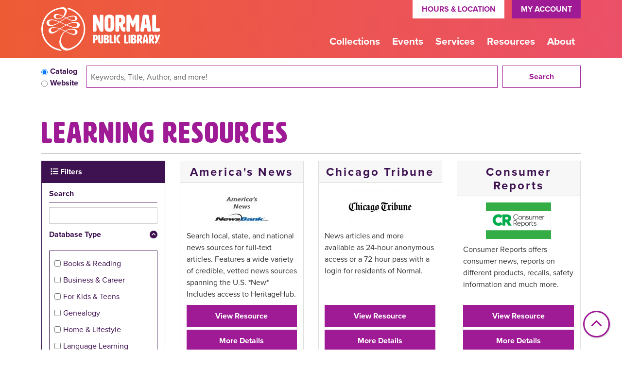

--- FILE ---
content_type: text/html; charset=UTF-8
request_url: https://www.normalpl.org/learning-resources?field_db_type_target_id%5B219%5D=219
body_size: 11878
content:
<!DOCTYPE html>
<html lang="en" dir="ltr">
  <head>
    <meta charset="utf-8" />
<link rel="canonical" href="https://www.normalpl.org/learning-resources" />
<meta name="Generator" content="Drupal 11 (https://www.drupal.org)" />
<meta name="MobileOptimized" content="width" />
<meta name="HandheldFriendly" content="true" />
<meta name="viewport" content="width=device-width, initial-scale=1.0" />
<link rel="icon" href="/themes/custom/website_theme/favicon.ico" type="image/vnd.microsoft.icon" />

    <title>Learning Resources | Normal Public Library</title>
        <style>
      :root {
        --calendar-theme-external-link-content: "Opens\20 in\20 a\20 new\20 tab\3A \20 ";
      }
    </style>
    <link rel="stylesheet" media="all" href="/core/misc/components/progress.module.css?t8xudz" />
<link rel="stylesheet" media="all" href="/core/misc/components/ajax-progress.module.css?t8xudz" />
<link rel="stylesheet" media="all" href="/core/modules/system/css/components/align.module.css?t8xudz" />
<link rel="stylesheet" media="all" href="/core/modules/system/css/components/container-inline.module.css?t8xudz" />
<link rel="stylesheet" media="all" href="/core/modules/system/css/components/clearfix.module.css?t8xudz" />
<link rel="stylesheet" media="all" href="/core/modules/system/css/components/hidden.module.css?t8xudz" />
<link rel="stylesheet" media="all" href="/core/modules/system/css/components/js.module.css?t8xudz" />
<link rel="stylesheet" media="all" href="/core/modules/filter/css/filter.caption.css?t8xudz" />
<link rel="stylesheet" media="all" href="/core/modules/media/css/filter.caption.css?t8xudz" />
<link rel="stylesheet" media="all" href="/core/modules/views/css/views.module.css?t8xudz" />
<link rel="stylesheet" media="all" href="/modules/custom/library_calendar/lc_calendar_theme/css/base.css?t8xudz" />
<link rel="stylesheet" media="all" href="/modules/custom/library_calendar/lc_calendar_theme/css/state.css?t8xudz" />
<link rel="stylesheet" media="all" href="/modules/custom/library_calendar/lc_calendar_theme/css/components/branch-selector.css?t8xudz" />
<link rel="stylesheet" media="all" href="/modules/contrib/office_hours/css/office_hours.css?t8xudz" />
<link rel="stylesheet" media="all" href="/themes/custom/calendar_theme/node_modules/%40fortawesome/fontawesome-free/css/all.min.css?t8xudz" />
<link rel="stylesheet" media="all" href="/themes/custom/website_theme/css/style?t8xudz" />

    
  </head>
  <body class="path-learning-resources path-not-content no-js">
        <a href="#main-content" class="visually-hidden focusable skip-link">
      Skip to main content
    </a>
    
      <div class="dialog-off-canvas-main-canvas" data-off-canvas-main-canvas>
    
<header class="header">
      <div class="position-relative">
      <div class="container">
        <div class="row">
                      <div class="col-12 col-lg-3 branding-col">
                <div class="branding-region">
    
<div id="block-website-theme-branding" class="block block-system block-system-branding-block position-relative">
  
    
        
              
    <a class="site-logo" href="/" rel="home">
      <img src="/themes/custom/website_theme/logo.svg" alt="Homepage of Normal Public Library" fetchpriority="high">
    </a>
  </div>

  </div>

            </div>
          
                      <div class="col-12 col-lg-9 header-content-col">
                <div class="header-content-region header-content-container">
    
<div id="block-website-theme-googletranslatewidget" class="block block-block-content block-block-content9974e0fc-f694-4498-8c2d-fc60c0455ac9 position-relative">
  
    
      

            <div class="field-container"><div id="google_translate_element"></div>

<script type="text/javascript">
function googleTranslateElementInit() {
  new google.translate.TranslateElement({pageLanguage: 'en'}, 'google_translate_element');
}
</script>

<script type="text/javascript" src="//translate.google.com/translate_a/element.js?cb=googleTranslateElementInit"></script></div>
      
  </div>

<div id="block-website-theme-branchselect" class="block block-lc-branch-select block-lc-branch-select-block position-relative">
  
    
      


    
<div class="lc-branch-select">
    <div class="lc-branch-select__wrapper lc-branch-select__wrapper--single lc-branch-select__wrapper--open">
    <div class="lc-branch-select__content-container">
      
              
                  <button class="button lc-branch-select__collapse" type="button">
            Hours &amp; Location
          </button>
        
        <div class="lc-branch-select__collapsed-wrapper">
                        
          
          <div class="lc-branch-select__content">
            <div>
  
      <h2><a href="/branch/main-branch">

            <div class="field-container">Main Branch</div>
      </a></h2>
    
  

<div class="lc-branch-select__branch lc-branch-select__branch--93" data-branch="93">
  <div class="lc-branch-select__branch--hidden-region">
    
<div class="block block-layout-builder block-field-blocktaxonomy-termlc-library-branchfield-lc-branch-hours position-relative">
  
    
      

      <div class="field-container">
              <div><div class="office-hours office-hours office-hours-status--closed"><div class="office-hours__item"><span class="office-hours__item-slots">9:00am-8:00pm</span><span><br /></span></div></div></div>
          </div>
  
  </div>

  </div>
  <div class="lc-branch-selector-content-row">
    <div class="lc-branch-selector-content-col">
      <div>
        
<div class="block block-layout-builder block-field-blocktaxonomy-termlc-library-branchfield-lc-phone-number position-relative">
  
    
      

            <div class="field-container"><a href="tel:3094521757">(309) 452-1757</a></div>
      
  </div>

<div class="block block-layout-builder block-field-blocktaxonomy-termlc-library-branchfield-lc-address position-relative">
  
    
      

            <div class="field-container"><p class="address" translate="no"><span class="organization">Normal Public Library</span><br>
<span class="address-line1">206 W. College Ave.</span><br>
<span class="locality">Normal</span>, <span class="administrative-area">IL</span> <span class="postal-code">61761</span><br>
<span class="country">United States</span></p></div>
      
  </div>

<div class="block block-layout-builder block-extra-field-blocktaxonomy-termlc-library-branchmap-link position-relative">
  
    
      <a href="http://maps.google.com/?q=206%20W.%20College%20Ave.%2C%2BNormal%2C%2BIL%2C%2B61761" target="_blank">View on Google Maps</a>
  </div>

<div class="block block-layout-builder block-field-blocktaxonomy-termlc-library-branchfield-lc-branch-selector-text position-relative">
  
    
      

            <div class="field-container"><p><a href="/closures">Holiday Closures</a></p></div>
      
  </div>

      </div>
    </div>
    <div class="lc-branch-selector-content-col">
      <div>
        
<div class="block block-layout-builder block-field-blocktaxonomy-termlc-library-branchfield-lc-branch-hours position-relative">
  
    
      

      <div class="field-container">
              <div><div class="office-hours office-hours office-hours-status--closed"><div class="office-hours__item"><span class="office-hours__item-label">Sun: </span><span class="office-hours__item-slots">1:00pm-5:00pm</span><span><br /></span></div><div class="office-hours__item"><span class="office-hours__item-label">Mon-Thu: </span><span class="office-hours__item-slots">9:00am-8:00pm</span><span><br /></span></div><div class="office-hours__item"><span class="office-hours__item-label">Fri-Sat: </span><span class="office-hours__item-slots">9:00am-5:00pm</span><span><br /></span></div></div></div>
          </div>
  
  </div>

      </div>
    </div>
  </div>
</div>

</div>

          </div>
        </div>
          </div>
  </div>
</div>

  </div>

<div id="block-headerbutton" class="block block-block-content block-block-contentda4517e0-fa13-4d14-820d-47c266977311 position-relative">
  
    
      

            <div class="field-container"><a class="btn btn-primary btn-header" href="http://alsi.sdp.sirsi.net/client/NormalPL/search/patronlogin/http:$002f$002falsi.sdp.sirsi.net$002fclient$002fNormalPL$002fsearch$002faccount$003f">
My Account
</a></div>
      
  </div>

<div id="block-hotjar" class="block block-block-content block-block-content12ea8ed8-cba4-406d-8ad0-322c4604c674 position-relative">
  
    
      

            <div class="field-container"><!-- Hotjar Tracking Code for www.normalpl.org -->
<script>
    (function(h,o,t,j,a,r){
        h.hj=h.hj||function(){(h.hj.q=h.hj.q||[]).push(arguments)};
        h._hjSettings={hjid:1683558,hjsv:6};
        a=o.getElementsByTagName('head')[0];
        r=o.createElement('script');r.async=1;
        r.src=t+h._hjSettings.hjid+j+h._hjSettings.hjsv;
        a.appendChild(r);
    })(window,document,'https://static.hotjar.com/c/hotjar-','.js?sv=');
</script></div>
      
  </div>

<div id="block-nicheacademy" class="block block-block-content block-block-content05613424-02ee-44e8-929d-f1e8ede90654 position-relative">
  
    
      

            <div class="field-container"><script async src="https://my.nicheacademy.com/api/widgets/normalpl"></script>
<a id="guxqdm0a6o6"></a></div>
      
  </div>

  </div>

                <div class="navigation-region">
    

<div class="navbar-container">
  <nav id="block-website-theme-main-menu" class="navbar navbar-expand-lg" role="navigation" aria-labelledby="block-website-theme-main-menu-menu">
                      
    <h2 class="visually-hidden" id="block-website-theme-main-menu-menu">Main navigation</h2>
    

    <button class="navbar-toggler" type="button" data-toggle="collapse"
        data-target="#navbarSupportedContent"
        aria-controls="navbarSupportedContent" aria-expanded="false"
        aria-label="Toggle navigation">
      <i class="fas fa-bars"></i>

      <span class="visually-hidden">
        Toggle Navigation      </span>
    </button>

    <div class="collapse navbar-collapse" id="navbarSupportedContent">
              


  
            <ul class="nav navbar-nav" role="menu">
    
          
                    
      
      <li class="nav-item dropdown" role="none">
        
        
                          
        <span class="nav-link nav-level-0 has-children" data-nav-level="0" role="menuitem" aria-expanded="false" aria-haspopup="true" aria-controls="dropdown-collections" data-dropdown="dropdown-collections" tabindex="0">Collections</span>

                  <button class="btn d-lg-none" type="button">
            <i class="fas fa-chevron-down" role="presentation"></i>
            <span class="visually-hidden">Open Menu</span>
          </button>

            
      
          <div class="mega-menu-container">
          <ul class="dropdown-menu" id="dropdown-collections" role="menu">
    
          
                    
      
      <li class="nav-item dropdown" role="none">
        
        
                          
        <span class="nav-link nav-level-1 has-children" data-nav-level="1" role="menuitem" aria-expanded="false" aria-haspopup="true" aria-controls="dropdown-books-more" data-dropdown="dropdown-books-more" tabindex="0">Books &amp; More</span>

                  <button class="btn d-lg-none" type="button">
            <i class="fas fa-chevron-down" role="presentation"></i>
            <span class="visually-hidden">Open Menu</span>
          </button>

            
      
          <ul class="dropdown-menu" id="dropdown-books-more" role="menu">
    
          
      
      
      <li class="nav-item" role="none">
        
        
        
        <a href="/books" class="nav-link nav-level-2" data-nav-level="2" role="menuitem" data-drupal-link-system-path="node/134">Books</a>

              </li>
          
      
      
      <li class="nav-item" role="none">
        
        
        
        <a href="/movies" class="nav-link nav-level-2" data-nav-level="2" role="menuitem" data-drupal-link-system-path="node/135">Movies &amp; Video Games</a>

              </li>
          
      
      
      <li class="nav-item" role="none">
        
        
        
        <a href="/download-stream" class="nav-link nav-level-2" data-nav-level="2" role="menuitem" data-drupal-link-system-path="download-stream">Download &amp; Stream</a>

              </li>
          
      
      
      <li class="nav-item" role="none">
        
        
        
        <a href="/things" class="nav-link nav-level-2" data-nav-level="2" role="menuitem" data-drupal-link-system-path="things">Library of Things</a>

              </li>
        </ul>

      
              </li>
          
                    
      
      <li class="nav-item dropdown" role="none">
        
        
                          
        <span class="nav-link nav-level-1 has-children" data-nav-level="1" role="menuitem" aria-expanded="false" aria-haspopup="true" aria-controls="dropdown-recommendations" data-dropdown="dropdown-recommendations" tabindex="0">Recommendations</span>

                  <button class="btn d-lg-none" type="button">
            <i class="fas fa-chevron-down" role="presentation"></i>
            <span class="visually-hidden">Open Menu</span>
          </button>

            
      
          <ul class="dropdown-menu" id="dropdown-recommendations" role="menu">
    
          
      
      
      <li class="nav-item" role="none">
        
        
        
        <a href="/foradults" class="nav-link nav-level-2" data-nav-level="2" role="menuitem" data-drupal-link-system-path="node/136">For Adults</a>

              </li>
          
      
      
      <li class="nav-item" role="none">
        
        
        
        <a href="/forteens" class="nav-link nav-level-2" data-nav-level="2" role="menuitem" data-drupal-link-system-path="node/137">For Teens</a>

              </li>
          
      
      
      <li class="nav-item" role="none">
        
        
        
        <a href="/forkids" class="nav-link nav-level-2" data-nav-level="2" role="menuitem" data-drupal-link-system-path="node/138">For Kids</a>

              </li>
          
      
      
      <li class="nav-item" role="none">
        
        
        
        <a href="/recommendations" class="nav-link nav-level-2" data-nav-level="2" role="menuitem" data-drupal-link-system-path="recommendations">Recommended Reads</a>

              </li>
        </ul>

      
              </li>
          
                    
      
      <li class="nav-item dropdown" role="none">
        
        
                          
        <span class="nav-link nav-level-1 has-children" data-nav-level="1" role="menuitem" aria-expanded="false" aria-haspopup="true" aria-controls="dropdown-find" data-dropdown="dropdown-find" tabindex="0">Find</span>

                  <button class="btn d-lg-none" type="button">
            <i class="fas fa-chevron-down" role="presentation"></i>
            <span class="visually-hidden">Open Menu</span>
          </button>

            
      
          <ul class="dropdown-menu" id="dropdown-find" role="menu">
    
          
      
      
      <li class="nav-item" role="none">
        
        
        
        <a href="https://alsi.sdp.sirsi.net/client/en_US/NormalPL/" class="nav-link nav-level-2" data-nav-level="2" role="menuitem">Catalog</a>

              </li>
          
      
      
      <li class="nav-item" role="none">
        
        
        
        <a href="http://alsi.sdp.sirsi.net/client/NormalPL/search/patronlogin/http:$002f$002falsi.sdp.sirsi.net$002fclient$002fNormalPL$002fsearch$002faccount$003f" class="nav-link nav-level-2" data-nav-level="2" role="menuitem">My Account</a>

              </li>
          
      
      
      <li class="nav-item" role="none">
        
        
        
        <a href="https://live-normalil.pantheonsite.io/learning-resources?field_db_type_target_id%5B281%5D=281" class="nav-link nav-level-2" data-nav-level="2" role="menuitem">Our Apps</a>

              </li>
          
      
      
      <li class="nav-item" role="none">
        
        
        
        <a href="/form/request-an-item-for-loan-or-purc" class="nav-link nav-level-2" data-nav-level="2" role="menuitem" data-drupal-link-system-path="webform/request_an_item_for_loan_or_purc">Suggest an Item</a>

              </li>
        </ul>

      
              </li>
        </ul>

          </div>
      
              </li>
          
                    
      
      <li class="nav-item dropdown" role="none">
        
        
                          
        <span class="nav-link nav-level-0 has-children" data-nav-level="0" role="menuitem" aria-expanded="false" aria-haspopup="true" aria-controls="dropdown-events" data-dropdown="dropdown-events" tabindex="0">Events</span>

                  <button class="btn d-lg-none" type="button">
            <i class="fas fa-chevron-down" role="presentation"></i>
            <span class="visually-hidden">Open Menu</span>
          </button>

            
      
          <div class="mega-menu-container">
          <ul class="dropdown-menu" id="dropdown-events" role="menu">
    
          
                    
      
      <li class="nav-item dropdown" role="none">
        
        
                          
        <span class="nav-link nav-level-1 has-children" data-nav-level="1" role="menuitem" aria-expanded="false" aria-haspopup="true" aria-controls="dropdown-calendar" data-dropdown="dropdown-calendar" tabindex="0">Calendar</span>

                  <button class="btn d-lg-none" type="button">
            <i class="fas fa-chevron-down" role="presentation"></i>
            <span class="visually-hidden">Open Menu</span>
          </button>

            
      
          <ul class="dropdown-menu" id="dropdown-calendar" role="menu">
    
          
      
      
      <li class="nav-item" role="none">
        
        
        
        <a href="/events" class="nav-link nav-level-2" data-nav-level="2" role="menuitem" data-drupal-link-system-path="events">All Events</a>

              </li>
          
      
      
      <li class="nav-item" role="none">
        
        
        
        <a href="/events/month?age_groups%5B95%5D=95" class="nav-link nav-level-2" data-nav-level="2" role="menuitem" data-drupal-link-query="{&quot;age_groups&quot;:{&quot;95&quot;:&quot;95&quot;}}" data-drupal-link-system-path="events/month">Adults</a>

              </li>
          
      
      
      <li class="nav-item" role="none">
        
        
        
        <a href="/events/month?age_groups%5B98%5D=98" class="nav-link nav-level-2" data-nav-level="2" role="menuitem" data-drupal-link-query="{&quot;age_groups&quot;:{&quot;98&quot;:&quot;98&quot;}}" data-drupal-link-system-path="events/month">Teens</a>

              </li>
          
      
      
      <li class="nav-item" role="none">
        
        
        
        <a href="/events/month?age_groups%5B97%5D=97" class="nav-link nav-level-2" data-nav-level="2" role="menuitem" data-drupal-link-query="{&quot;age_groups&quot;:{&quot;97&quot;:&quot;97&quot;}}" data-drupal-link-system-path="events/month">Children</a>

              </li>
        </ul>

      
              </li>
          
                    
      
      <li class="nav-item dropdown" role="none">
        
        
                          
        <span class="nav-link nav-level-1 has-children" data-nav-level="1" role="menuitem" aria-expanded="false" aria-haspopup="true" aria-controls="dropdown-programs" data-dropdown="dropdown-programs" tabindex="0">Programs</span>

                  <button class="btn d-lg-none" type="button">
            <i class="fas fa-chevron-down" role="presentation"></i>
            <span class="visually-hidden">Open Menu</span>
          </button>

            
      
          <ul class="dropdown-menu" id="dropdown-programs" role="menu">
    
          
      
      
      <li class="nav-item" role="none">
        
        
        
        <a href="/challenges" class="nav-link nav-level-2" data-nav-level="2" role="menuitem" data-drupal-link-system-path="node/139">Reading Challenges</a>

              </li>
          
      
      
      <li class="nav-item" role="none">
        
        
        
        <a href="/summerreading" class="nav-link nav-level-2" data-nav-level="2" role="menuitem" data-drupal-link-system-path="node/140">Summer Reading</a>

              </li>
        </ul>

      
              </li>
          
                    
      
      <li class="nav-item dropdown" role="none">
        
        
                          
        <span class="nav-link nav-level-1 has-children" data-nav-level="1" role="menuitem" aria-expanded="false" aria-haspopup="true" aria-controls="dropdown-event-resources" data-dropdown="dropdown-event-resources" tabindex="0">Event Resources</span>

                  <button class="btn d-lg-none" type="button">
            <i class="fas fa-chevron-down" role="presentation"></i>
            <span class="visually-hidden">Open Menu</span>
          </button>

            
      
          <ul class="dropdown-menu" id="dropdown-event-resources" role="menu">
    
          
      
      
      <li class="nav-item" role="none">
        
        
        
        <a href="/guide" target="_self" class="nav-link nav-level-2" data-nav-level="2" role="menuitem" data-drupal-link-system-path="node/17685">Activity Guide</a>

              </li>
          
      
      
      <li class="nav-item" role="none">
        
        
        
        <a href="/newsletters" class="nav-link nav-level-2" data-nav-level="2" role="menuitem" data-drupal-link-system-path="node/141">Newsletters</a>

              </li>
        </ul>

      
              </li>
        </ul>

          </div>
      
              </li>
          
                    
      
      <li class="nav-item dropdown" role="none">
        
        
                          
        <span class="nav-link nav-level-0 has-children" data-nav-level="0" role="menuitem" aria-expanded="false" aria-haspopup="true" aria-controls="dropdown-services" data-dropdown="dropdown-services" tabindex="0">Services</span>

                  <button class="btn d-lg-none" type="button">
            <i class="fas fa-chevron-down" role="presentation"></i>
            <span class="visually-hidden">Open Menu</span>
          </button>

            
      
          <div class="mega-menu-container">
          <ul class="dropdown-menu" id="dropdown-services" role="menu">
    
          
                    
      
      <li class="nav-item dropdown" role="none">
        
        
                          
        <span class="nav-link nav-level-1 has-children" data-nav-level="1" role="menuitem" aria-expanded="false" aria-haspopup="true" aria-controls="dropdown-services-for" data-dropdown="dropdown-services-for" tabindex="0">Services For</span>

                  <button class="btn d-lg-none" type="button">
            <i class="fas fa-chevron-down" role="presentation"></i>
            <span class="visually-hidden">Open Menu</span>
          </button>

            
      
          <ul class="dropdown-menu" id="dropdown-services-for" role="menu">
    
          
      
      
      <li class="nav-item" role="none">
        
        
        
        <a href="/kids" class="nav-link nav-level-2" data-nav-level="2" role="menuitem" data-drupal-link-system-path="node/142">Families &amp; Kids</a>

              </li>
          
      
      
      <li class="nav-item" role="none">
        
        
        
        <a href="/teens" class="nav-link nav-level-2" data-nav-level="2" role="menuitem" data-drupal-link-system-path="node/143">Teens</a>

              </li>
          
      
      
      <li class="nav-item" role="none">
        
        
        
        <a href="/adults" class="nav-link nav-level-2" data-nav-level="2" role="menuitem" data-drupal-link-system-path="node/144">Adults</a>

              </li>
          
      
      
      <li class="nav-item" role="none">
        
        
        
        <a href="/educators" class="nav-link nav-level-2" data-nav-level="2" role="menuitem" data-drupal-link-system-path="node/145">Educators</a>

              </li>
        </ul>

      
              </li>
          
                    
      
      <li class="nav-item dropdown" role="none">
        
        
                          
        <span class="nav-link nav-level-1 has-children" data-nav-level="1" role="menuitem" aria-expanded="false" aria-haspopup="true" aria-controls="dropdown-at-the-library" data-dropdown="dropdown-at-the-library" tabindex="0">At the Library</span>

                  <button class="btn d-lg-none" type="button">
            <i class="fas fa-chevron-down" role="presentation"></i>
            <span class="visually-hidden">Open Menu</span>
          </button>

            
      
          <ul class="dropdown-menu" id="dropdown-at-the-library" role="menu">
    
          
      
      
      <li class="nav-item" role="none">
        
        
        
        <a href="/curbit" class="nav-link nav-level-2" data-nav-level="2" role="menuitem" data-drupal-link-system-path="node/146">Curb It!</a>

              </li>
          
      
      
      <li class="nav-item" role="none">
        
        
        
        <a href="/seeds" class="nav-link nav-level-2" data-nav-level="2" role="menuitem" data-drupal-link-system-path="node/147">Seed Library</a>

              </li>
          
      
      
      <li class="nav-item" role="none">
        
        
        
        <a href="/booksale" class="nav-link nav-level-2" data-nav-level="2" role="menuitem" data-drupal-link-system-path="node/148">Ongoing Book Sale</a>

              </li>
          
      
      
      <li class="nav-item" role="none">
        
        
        
        <a href="/reserve-room" class="nav-link nav-level-2" data-nav-level="2" role="menuitem" data-drupal-link-system-path="node/2">Reserve a Room</a>

              </li>
          
      
      
      <li class="nav-item" role="none">
        
        
        
        <a href="/form/book-a-librarian" class="nav-link nav-level-2" data-nav-level="2" role="menuitem" data-drupal-link-system-path="webform/book_a_librarian">Book-A-Librarian</a>

              </li>
        </ul>

      
              </li>
          
                    
      
      <li class="nav-item dropdown" role="none">
        
        
                          
        <span class="nav-link nav-level-1 has-children" data-nav-level="1" role="menuitem" aria-expanded="false" aria-haspopup="true" aria-controls="dropdown-in-the-community" data-dropdown="dropdown-in-the-community" tabindex="0">In the Community</span>

                  <button class="btn d-lg-none" type="button">
            <i class="fas fa-chevron-down" role="presentation"></i>
            <span class="visually-hidden">Open Menu</span>
          </button>

            
      
          <ul class="dropdown-menu" id="dropdown-in-the-community" role="menu">
    
          
      
      
      <li class="nav-item" role="none">
        
        
        
        <a href="/outreach" class="nav-link nav-level-2" data-nav-level="2" role="menuitem" data-drupal-link-system-path="node/149">Outreach</a>

              </li>
          
      
      
      <li class="nav-item" role="none">
        
        
        
        <a href="/drops" class="nav-link nav-level-2" data-nav-level="2" role="menuitem" data-drupal-link-system-path="node/150">Book Drops</a>

              </li>
          
      
      
      <li class="nav-item" role="none">
        
        
        
        <a href="/passes" class="nav-link nav-level-2" data-nav-level="2" role="menuitem" data-drupal-link-system-path="passes">Passes</a>

              </li>
        </ul>

      
              </li>
        </ul>

          </div>
      
              </li>
          
                    
      
      <li class="nav-item dropdown" role="none">
        
        
                          
        <span class="nav-link nav-level-0 has-children" data-nav-level="0" role="menuitem" aria-expanded="false" aria-haspopup="true" aria-controls="dropdown-resources" data-dropdown="dropdown-resources" tabindex="0">Resources</span>

                  <button class="btn d-lg-none" type="button">
            <i class="fas fa-chevron-down" role="presentation"></i>
            <span class="visually-hidden">Open Menu</span>
          </button>

            
      
          <div class="mega-menu-container">
          <ul class="dropdown-menu" id="dropdown-resources" role="menu">
    
          
                    
      
      <li class="nav-item dropdown" role="none">
        
        
                          
        <span class="nav-link nav-level-1 has-children" data-nav-level="1" role="menuitem" aria-expanded="false" aria-haspopup="true" aria-controls="dropdown-technology" data-dropdown="dropdown-technology" tabindex="0">Technology</span>

                  <button class="btn d-lg-none" type="button">
            <i class="fas fa-chevron-down" role="presentation"></i>
            <span class="visually-hidden">Open Menu</span>
          </button>

            
      
          <ul class="dropdown-menu" id="dropdown-technology" role="menu">
    
          
      
      
      <li class="nav-item" role="none">
        
        
        
        <a href="/computers" class="nav-link nav-level-2" data-nav-level="2" role="menuitem" data-drupal-link-system-path="node/151">Computers &amp; Gadgets</a>

              </li>
          
      
      
      <li class="nav-item" role="none">
        
        
        
        <a href="/print" class="nav-link nav-level-2" data-nav-level="2" role="menuitem" data-drupal-link-system-path="node/152">Print, Copy, Fax</a>

              </li>
        </ul>

      
              </li>
          
                    
      
      <li class="nav-item dropdown" role="none">
        
        
                          
        <span class="nav-link nav-level-1 has-children" data-nav-level="1" role="menuitem" aria-expanded="false" aria-haspopup="true" aria-controls="dropdown-research-" data-dropdown="dropdown-research-" tabindex="0">Research </span>

                  <button class="btn d-lg-none" type="button">
            <i class="fas fa-chevron-down" role="presentation"></i>
            <span class="visually-hidden">Open Menu</span>
          </button>

            
      
          <ul class="dropdown-menu" id="dropdown-research-" role="menu">
    
          
      
      
      <li class="nav-item" role="none">
        
        
        
        <a href="/learning-resources" class="nav-link nav-level-2" data-nav-level="2" role="menuitem" data-drupal-link-system-path="learning-resources">All Learning Resources</a>

              </li>
        </ul>

      
              </li>
          
                    
      
      <li class="nav-item dropdown" role="none">
        
        
                          
        <span class="nav-link nav-level-1 has-children" data-nav-level="1" role="menuitem" aria-expanded="false" aria-haspopup="true" aria-controls="dropdown-guides" data-dropdown="dropdown-guides" tabindex="0">Guides</span>

                  <button class="btn d-lg-none" type="button">
            <i class="fas fa-chevron-down" role="presentation"></i>
            <span class="visually-hidden">Open Menu</span>
          </button>

            
      
          <ul class="dropdown-menu" id="dropdown-guides" role="menu">
    
          
      
      
      <li class="nav-item" role="none">
        
        
        
        <a href="/taxes" class="nav-link nav-level-2" data-nav-level="2" role="menuitem" data-drupal-link-system-path="node/153">Tax Forms</a>

              </li>
          
      
      
      <li class="nav-item" role="none">
        
        
        
        <a href="/vote" class="nav-link nav-level-2" data-nav-level="2" role="menuitem" data-drupal-link-system-path="node/154">Voter Info</a>

              </li>
        </ul>

      
              </li>
        </ul>

          </div>
      
              </li>
          
                    
      
      <li class="nav-item dropdown" role="none">
        
        
                          
        <span class="nav-link nav-level-0 has-children" data-nav-level="0" role="menuitem" aria-expanded="false" aria-haspopup="true" aria-controls="dropdown-about" data-dropdown="dropdown-about" tabindex="0">About</span>

                  <button class="btn d-lg-none" type="button">
            <i class="fas fa-chevron-down" role="presentation"></i>
            <span class="visually-hidden">Open Menu</span>
          </button>

            
      
          <div class="mega-menu-container">
          <ul class="dropdown-menu" id="dropdown-about" role="menu">
    
          
                    
      
      <li class="nav-item dropdown" role="none">
        
        
                          
        <span class="nav-link nav-level-1 has-children" data-nav-level="1" role="menuitem" aria-expanded="false" aria-haspopup="true" aria-controls="dropdown-get-involved" data-dropdown="dropdown-get-involved" tabindex="0">Get Involved</span>

                  <button class="btn d-lg-none" type="button">
            <i class="fas fa-chevron-down" role="presentation"></i>
            <span class="visually-hidden">Open Menu</span>
          </button>

            
      
          <ul class="dropdown-menu" id="dropdown-get-involved" role="menu">
    
          
      
      
      <li class="nav-item" role="none">
        
        
        
        <a href="/employment" class="nav-link nav-level-2" data-nav-level="2" role="menuitem" data-drupal-link-system-path="node/156">Employment</a>

              </li>
          
      
      
      <li class="nav-item" role="none">
        
        
        
        <a href="/story" class="nav-link nav-level-2" data-nav-level="2" role="menuitem" data-drupal-link-system-path="node/157">Tell Your Story</a>

              </li>
          
      
      
      <li class="nav-item" role="none">
        
        
        
        <a href="/donate" class="nav-link nav-level-2" data-nav-level="2" role="menuitem" data-drupal-link-system-path="node/159">Ways to Donate</a>

              </li>
        </ul>

      
              </li>
          
                    
      
      <li class="nav-item dropdown" role="none">
        
        
                          
        <span class="nav-link nav-level-1 has-children" data-nav-level="1" role="menuitem" aria-expanded="false" aria-haspopup="true" aria-controls="dropdown-using-the-library" data-dropdown="dropdown-using-the-library" tabindex="0">Using the Library</span>

                  <button class="btn d-lg-none" type="button">
            <i class="fas fa-chevron-down" role="presentation"></i>
            <span class="visually-hidden">Open Menu</span>
          </button>

            
      
          <ul class="dropdown-menu" id="dropdown-using-the-library" role="menu">
    
          
      
      
      <li class="nav-item" role="none">
        
        
        
        <a href="/visit" class="nav-link nav-level-2" data-nav-level="2" role="menuitem" data-drupal-link-system-path="node/160">Visiting NPL</a>

              </li>
          
      
      
      <li class="nav-item" role="none">
        
        
        
        <a href="/borrow" class="nav-link nav-level-2" data-nav-level="2" role="menuitem" data-drupal-link-system-path="node/161">Library Cards &amp; Borrowing</a>

              </li>
          
      
      
      <li class="nav-item" role="none">
        
        
        
        <a href="/parking" class="nav-link nav-level-2" data-nav-level="2" role="menuitem" data-drupal-link-system-path="node/162">Parking &amp; Transportation</a>

              </li>
          
      
      
      <li class="nav-item" role="none">
        
        
        
        <a href="/access" class="nav-link nav-level-2" data-nav-level="2" role="menuitem" data-drupal-link-system-path="node/163">Access &amp; Accommodations</a>

              </li>
          
      
      
      <li class="nav-item" role="none">
        
        
        
        <a href="/policies" class="nav-link nav-level-2" data-nav-level="2" role="menuitem" data-drupal-link-system-path="node/35513">Policies</a>

              </li>
        </ul>

      
              </li>
          
                    
      
      <li class="nav-item dropdown" role="none">
        
        
                          
        <span class="nav-link nav-level-1 has-children" data-nav-level="1" role="menuitem" aria-expanded="false" aria-haspopup="true" aria-controls="dropdown-library-info" data-dropdown="dropdown-library-info" tabindex="0">Library Info</span>

                  <button class="btn d-lg-none" type="button">
            <i class="fas fa-chevron-down" role="presentation"></i>
            <span class="visually-hidden">Open Menu</span>
          </button>

            
      
          <ul class="dropdown-menu" id="dropdown-library-info" role="menu">
    
          
      
      
      <li class="nav-item" role="none">
        
        
        
        <a href="/about" class="nav-link nav-level-2" data-nav-level="2" role="menuitem" data-drupal-link-system-path="node/164">About the Library</a>

              </li>
          
      
      
      <li class="nav-item" role="none">
        
        
        
        <a href="/trustees" class="nav-link nav-level-2" data-nav-level="2" role="menuitem" data-drupal-link-system-path="node/166">Board of Trustees</a>

              </li>
          
      
      
      <li class="nav-item" role="none">
        
        
        
        <a href="/contact" class="nav-link nav-level-2" data-nav-level="2" role="menuitem" data-drupal-link-system-path="node/165">Contact</a>

              </li>
          
      
      
      <li class="nav-item" role="none">
        
        
        
        <a href="/NPLF" class="nav-link nav-level-2" data-nav-level="2" role="menuitem" data-drupal-link-system-path="node/167">NPL Foundation</a>

              </li>
          
      
      
      <li class="nav-item" role="none">
        
        
        
        <a href="/planning" class="nav-link nav-level-2" data-nav-level="2" role="menuitem" data-drupal-link-system-path="node/170">Planning for a New Library</a>

              </li>
          
      
      
      <li class="nav-item" role="none">
        
        
        
        <a href="/bids" class="nav-link nav-level-2" data-nav-level="2" role="menuitem" data-drupal-link-system-path="node/171">RFQ/RFP/Bids/Quotes</a>

              </li>
        </ul>

      
              </li>
        </ul>

          </div>
      
              </li>
        </ul>

      


          </div>
  </nav>
</div>

  </div>

            </div>
                  </div>
      </div>
    </div>
  
  </header>

<div class="full-width-region">
    <div class="full-width-region-region">
    
<div id="block-searchblock-3" class="block block-lm-search block-lm-search-block position-relative">
  
    
      <div class="lm-search-container"><div class="container"><div class="form-row"><div class="search-col col-md-2 col-lg-1"><div class="lm-search-toggle-container">
<div class="form-check">
  <input type="radio" id="catalog-toggle" name="search-switcher"
    class="form-check-input" data-search="lm-search-catalog" checked>
  <label class="form-check-label" for="catalog-toggle">
    Catalog  </label>
</div>
<div class="form-check">
  <input type="radio" id="database-toggle" name="search-switcher"
    class="form-check-input" data-search="lm-search-database" >
  <label class="form-check-label" for="database-toggle">
    Website  </label>
</div>
</div></div>
<div class="search-col col-md-10 col-lg-11"><div id="lm-search-catalog" class="lm-search-block lm-search-catalog collapse show">
<div id="catalog-search" class="catalog-search">
  <form action="https://alsi.sdp.sirsi.net/client/en_US/NormalPL/search/results" method="GET" class="search" target="_blank">
    <input type="hidden" name="lm" value="NP_NORMAL">
    <div class="form-row">
      <div class="col-9 col-lg-10">
        <input class="form-control h-100 lm-catalog-search-input border-primary" name="qu"
          type="text" placeholder="Keywords, Title, Author, and more!">
      </div>
      <div class="col-3 col-lg-2">
        <button type="submit" class="btn btn-outline-primary btn-block">
          Search
        </button>
      </div>
    </div>
  </form>
</div>
</div><div id="lm-search-database" class="lm-search-block lm-search-database collapse">
  <div id="database-search" class="database-search">
    <form class="views-exposed-form" data-drupal-selector="views-exposed-form-website-search-page" action="/website-search" method="get" id="views-exposed-form-website-search-page" accept-charset="UTF-8">
  <div class="js-form-item form-group js-form-type-textfield form-item-keywords js-form-item-keywords">
      <label for="edit-keywords--2">Keywords</label>
        
<input placeholder="Search for information on this site" data-drupal-selector="edit-keywords" type="text" id="edit-keywords--2" name="keywords" value="" size="30" maxlength="128" class="form-text form-control" />

        </div>
<div data-drupal-selector="edit-actions" class="form-actions js-form-wrapper form-wrapper" id="edit-actions--2">
<input data-drupal-selector="edit-submit-website-search" type="submit" id="edit-submit-website-search" value="Search" class="button js-form-submit form-submit btn-submit button--primary" />
</div>


</form>

  </div>
</div></div>
</div>
</div>
</div>

  </div>

  </div>

</div>

<div class="content-background">
  <main role="main" class="main-container container">
    <a id="main-content" tabindex="-1"></a>

      <div class="content-region">
    <div data-drupal-messages-fallback class="hidden"></div>

<div id="block-pagetitle" class="block block-core block-page-title-block position-relative">
  
    
      
  <h1 class="mb-4">Learning Resources</h1>


  </div>

<div id="block-website-theme-content" class="block block-system block-system-main-block position-relative">
  
    
      <div class="views-element-container">



  
<div class="l-collapsing-filter database-page view view-databases view-id-databases view-display-id-database_page js-view-dom-id-42fc7e475af6f575ec815c044a57c10718b881b43312a39dd18b14913ba9b5ed row">
  <div class="col-md-12">
    
        
      </div>
      <div class="filter-container col-md-3">
      <div class="view-filters mb-5">
        <div class="filter-toggle-container">
          <button class="btn btn-filter-toggle" data-view="view-databases" type="button">
            <i class="fas fa-list"></i>
            Filters          </button>
        </div>
        <form class="views-exposed-form" data-drupal-selector="views-exposed-form-databases-database-page" action="/learning-resources" method="get" id="views-exposed-form-databases-database-page" accept-charset="UTF-8">
  <div class="js-form-item form-group js-form-type-textfield form-item-title js-form-item-title">
      <label for="edit-title">Search</label>
        
<input data-drupal-selector="edit-title" type="text" id="edit-title" name="title" value="" size="30" maxlength="128" class="form-text form-control" />

        </div>
<fieldset data-drupal-selector="edit-field-db-type-target-id" id="edit-field-db-type-target-id--wrapper" class="fieldgroup form-composite js-form-item form-item js-form-wrapper form-wrapper">
      <legend>
    <span class="fieldset-legend">Database Type</span>
  </legend>
  <div class="fieldset-wrapper">
            <div id="edit-field-db-type-target-id" class="form-checkboxes"><div class="js-form-item form-group js-form-type-checkbox form-item-field-db-type-target-id-214 js-form-item-field-db-type-target-id-214 form-check">
        
<input data-drupal-selector="edit-field-db-type-target-id-214" type="checkbox" id="edit-field-db-type-target-id-214" name="field_db_type_target_id[214]" value="214" class="form-checkbox form-check-input" />

        <label for="edit-field-db-type-target-id-214" class="option form-check-label">Books &amp; Reading</label>
      </div>
<div class="js-form-item form-group js-form-type-checkbox form-item-field-db-type-target-id-215 js-form-item-field-db-type-target-id-215 form-check">
        
<input data-drupal-selector="edit-field-db-type-target-id-215" type="checkbox" id="edit-field-db-type-target-id-215" name="field_db_type_target_id[215]" value="215" class="form-checkbox form-check-input" />

        <label for="edit-field-db-type-target-id-215" class="option form-check-label">Business &amp; Career</label>
      </div>
<div class="js-form-item form-group js-form-type-checkbox form-item-field-db-type-target-id-216 js-form-item-field-db-type-target-id-216 form-check">
        
<input data-drupal-selector="edit-field-db-type-target-id-216" type="checkbox" id="edit-field-db-type-target-id-216" name="field_db_type_target_id[216]" value="216" class="form-checkbox form-check-input" />

        <label for="edit-field-db-type-target-id-216" class="option form-check-label">For Kids &amp; Teens</label>
      </div>
<div class="js-form-item form-group js-form-type-checkbox form-item-field-db-type-target-id-217 js-form-item-field-db-type-target-id-217 form-check">
        
<input data-drupal-selector="edit-field-db-type-target-id-217" type="checkbox" id="edit-field-db-type-target-id-217" name="field_db_type_target_id[217]" value="217" class="form-checkbox form-check-input" />

        <label for="edit-field-db-type-target-id-217" class="option form-check-label">Genealogy</label>
      </div>
<div class="js-form-item form-group js-form-type-checkbox form-item-field-db-type-target-id-218 js-form-item-field-db-type-target-id-218 form-check">
        
<input data-drupal-selector="edit-field-db-type-target-id-218" type="checkbox" id="edit-field-db-type-target-id-218" name="field_db_type_target_id[218]" value="218" class="form-checkbox form-check-input" />

        <label for="edit-field-db-type-target-id-218" class="option form-check-label">Home &amp; Lifestyle</label>
      </div>
<div class="js-form-item form-group js-form-type-checkbox form-item-field-db-type-target-id-308 js-form-item-field-db-type-target-id-308 form-check">
        
<input data-drupal-selector="edit-field-db-type-target-id-308" type="checkbox" id="edit-field-db-type-target-id-308" name="field_db_type_target_id[308]" value="308" class="form-checkbox form-check-input" />

        <label for="edit-field-db-type-target-id-308" class="option form-check-label">Language Learning</label>
      </div>
<div class="js-form-item form-group js-form-type-checkbox form-item-field-db-type-target-id-219 js-form-item-field-db-type-target-id-219 form-check">
        
<input data-drupal-selector="edit-field-db-type-target-id-219" type="checkbox" id="edit-field-db-type-target-id-219" name="field_db_type_target_id[219]" value="219" checked="checked" class="form-checkbox form-check-input" />

        <label for="edit-field-db-type-target-id-219" class="option form-check-label">Newspapers &amp; Magazines</label>
      </div>
<div class="js-form-item form-group js-form-type-checkbox form-item-field-db-type-target-id-281 js-form-item-field-db-type-target-id-281 form-check">
        
<input data-drupal-selector="edit-field-db-type-target-id-281" type="checkbox" id="edit-field-db-type-target-id-281" name="field_db_type_target_id[281]" value="281" class="form-checkbox form-check-input" />

        <label for="edit-field-db-type-target-id-281" class="option form-check-label">Our Apps</label>
      </div>
<div class="js-form-item form-group js-form-type-checkbox form-item-field-db-type-target-id-220 js-form-item-field-db-type-target-id-220 form-check">
        
<input data-drupal-selector="edit-field-db-type-target-id-220" type="checkbox" id="edit-field-db-type-target-id-220" name="field_db_type_target_id[220]" value="220" class="form-checkbox form-check-input" />

        <label for="edit-field-db-type-target-id-220" class="option form-check-label">Study Tools</label>
      </div>
</div>

              </div>
</fieldset>
<fieldset data-drupal-selector="edit-field-learning-resources-tags-target-id" id="edit-field-learning-resources-tags-target-id--wrapper" class="fieldgroup form-composite js-form-item form-item js-form-wrapper form-wrapper">
      <legend>
    <span class="fieldset-legend">Learning Resources Tags</span>
  </legend>
  <div class="fieldset-wrapper">
            <div id="edit-field-learning-resources-tags-target-id" class="form-checkboxes"><div class="js-form-item form-group js-form-type-checkbox form-item-field-learning-resources-tags-target-id-221 js-form-item-field-learning-resources-tags-target-id-221 form-check">
        
<input data-drupal-selector="edit-field-learning-resources-tags-target-id-221" type="checkbox" id="edit-field-learning-resources-tags-target-id-221" name="field_learning_resources_tags_target_id[221]" value="221" class="form-checkbox form-check-input" />

        <label for="edit-field-learning-resources-tags-target-id-221" class="option form-check-label">App Available</label>
      </div>
<div class="js-form-item form-group js-form-type-checkbox form-item-field-learning-resources-tags-target-id-222 js-form-item-field-learning-resources-tags-target-id-222 form-check">
        
<input data-drupal-selector="edit-field-learning-resources-tags-target-id-222" type="checkbox" id="edit-field-learning-resources-tags-target-id-222" name="field_learning_resources_tags_target_id[222]" value="222" class="form-checkbox form-check-input" />

        <label for="edit-field-learning-resources-tags-target-id-222" class="option form-check-label">No Login Needed</label>
      </div>
<div class="js-form-item form-group js-form-type-checkbox form-item-field-learning-resources-tags-target-id-223 js-form-item-field-learning-resources-tags-target-id-223 form-check">
        
<input data-drupal-selector="edit-field-learning-resources-tags-target-id-223" type="checkbox" id="edit-field-learning-resources-tags-target-id-223" name="field_learning_resources_tags_target_id[223]" value="223" class="form-checkbox form-check-input" />

        <label for="edit-field-learning-resources-tags-target-id-223" class="option form-check-label">On-site Only</label>
      </div>
</div>

              </div>
</fieldset>
<fieldset data-drupal-selector="edit-field-db-audience-target-id" id="edit-field-db-audience-target-id--wrapper" class="fieldgroup form-composite js-form-item form-item js-form-wrapper form-wrapper">
      <legend>
    <span class="fieldset-legend">Audience</span>
  </legend>
  <div class="fieldset-wrapper">
            <div id="edit-field-db-audience-target-id" class="form-checkboxes"><div class="js-form-item form-group js-form-type-checkbox form-item-field-db-audience-target-id-209 js-form-item-field-db-audience-target-id-209 form-check">
        
<input data-drupal-selector="edit-field-db-audience-target-id-209" type="checkbox" id="edit-field-db-audience-target-id-209" name="field_db_audience_target_id[209]" value="209" class="form-checkbox form-check-input" />

        <label for="edit-field-db-audience-target-id-209" class="option form-check-label">Kids</label>
      </div>
<div class="js-form-item form-group js-form-type-checkbox form-item-field-db-audience-target-id-210 js-form-item-field-db-audience-target-id-210 form-check">
        
<input data-drupal-selector="edit-field-db-audience-target-id-210" type="checkbox" id="edit-field-db-audience-target-id-210" name="field_db_audience_target_id[210]" value="210" class="form-checkbox form-check-input" />

        <label for="edit-field-db-audience-target-id-210" class="option form-check-label">Teens</label>
      </div>
<div class="js-form-item form-group js-form-type-checkbox form-item-field-db-audience-target-id-211 js-form-item-field-db-audience-target-id-211 form-check">
        
<input data-drupal-selector="edit-field-db-audience-target-id-211" type="checkbox" id="edit-field-db-audience-target-id-211" name="field_db_audience_target_id[211]" value="211" class="form-checkbox form-check-input" />

        <label for="edit-field-db-audience-target-id-211" class="option form-check-label">Adults</label>
      </div>
</div>

              </div>
</fieldset>
<div data-drupal-selector="edit-actions" class="form-actions js-form-wrapper form-wrapper" id="edit-actions">
<input data-drupal-selector="edit-submit-databases" type="submit" id="edit-submit-databases" value="Apply" class="button js-form-submit form-submit btn-submit button--primary" />
</div>


</form>

      </div>
    </div>
    <div class="content-container py-0 col-md-9">
    
          <div class="view-content">
            
<div class="horizontal cols-3 clearfix">
      <div class="views-row row clearfix">
              <div class="views-col col-md-4">
<article class="card h-100 node node--type-database node--promoted node--view-mode-teaser">
  <div class="card-header">
    <h2 class="mb-0 h4 text-center">
<span>America&#039;s News</span>
</h2>
  </div>

  <div class="card-body d-flex flex-column">
    <div class="text-center">
      

            <div class="field-container">  <img loading="lazy" src="https://www.normalpl.org/sites/default/files/styles/db_image_style/public/2022-03/americasnews%281%29.jpeg?itok=f7RXvtWA" width="125" height="75" alt="America&#039;s News News Bank" class="img-fluid" />


</div>
      
    </div>

    <div class="card-content mb-auto">
      

            <div class="field-container">Search local, state, and national news sources for full-text articles. Features a wide variety of credible, vetted news sources spanning the U.S. *New* Includes access to HeritageHub.</div>
      
    </div>

    
    
          <a href="https://normalpl.idm.oclc.org/login?qurl=http://infoweb.newsbank.com/resources/?p=NewsBank" class="btn btn-primary btn-block" target="_blank">View Resource</a>
    
          <a href="https://www.normalpl.org/learning-resources/americas-news" class="btn btn-primary btn-block">More Details</a>
    
  </div>
</article>
</div>
              <div class="views-col col-md-4">
<article class="card h-100 node node--type-database node--promoted node--view-mode-teaser">
  <div class="card-header">
    <h2 class="mb-0 h4 text-center">
<span>Chicago Tribune</span>
</h2>
  </div>

  <div class="card-body d-flex flex-column">
    <div class="text-center">
      

            <div class="field-container">  <img loading="lazy" src="https://www.normalpl.org/sites/default/files/styles/db_image_style/public/2025-03/logo_Chicago_Tribune.png?itok=rJ5JOGa0" width="133" height="75" alt="Chicago Tribune" class="img-fluid" />


</div>
      
    </div>

    <div class="card-content mb-auto">
      

            <div class="field-container">News articles and more available as 24-hour anonymous access or a 72-hour pass with a login for residents of Normal.</div>
      
    </div>

    
    
          <a href="https://access.medianewsgroup.com/go/normalpl" class="btn btn-primary btn-block" target="_blank">View Resource</a>
    
          <a href="https://www.normalpl.org/learning-resources/chicago-tribune" class="btn btn-primary btn-block">More Details</a>
    
  </div>
</article>
</div>
              <div class="views-col col-md-4">
<article class="card h-100 node node--type-database node--promoted node--view-mode-teaser">
  <div class="card-header">
    <h2 class="mb-0 h4 text-center">
<span>Consumer Reports</span>
</h2>
  </div>

  <div class="card-body d-flex flex-column">
    <div class="text-center">
      

            <div class="field-container">  <img loading="lazy" src="https://www.normalpl.org/sites/default/files/styles/db_image_style/public/2022-03/download%20%282%29.png?itok=qKkvTluK" width="134" height="75" alt="Consumer Reports" class="img-fluid" />


</div>
      
    </div>

    <div class="card-content mb-auto">
      

            <div class="field-container"><p>Consumer Reports offers consumer news, reports on different products, recalls, safety information and much more.</p></div>
      
    </div>

    
    
          <a href="https://normalpl.idm.oclc.org/login?qurl=http%3A%2F%2Fsearch.ebscohost.com%2Flogin.aspx%3Fauthtype%3Dip%2Curl%2Ccpid%26custid%3Ds8390470%26profile%3Dcrcro" class="btn btn-primary btn-block" target="_blank">View Resource</a>
    
          <a href="https://www.normalpl.org/learning-resources/consumer-reports" class="btn btn-primary btn-block">More Details</a>
    
  </div>
</article>
</div>
          </div>
      <div class="views-row row clearfix">
              <div class="views-col col-md-4">
<article class="card h-100 node node--type-database node--promoted node--view-mode-teaser">
  <div class="card-header">
    <h2 class="mb-0 h4 text-center">
<span>McLean County Museum of History</span>
</h2>
  </div>

  <div class="card-body d-flex flex-column">
    <div class="text-center">
      

            <div class="field-container">  <img loading="lazy" src="https://www.normalpl.org/sites/default/files/styles/db_image_style/public/2022-03/logo-mclean-county-museum-history.png?itok=r4ZixUiG" width="316" height="75" alt="Logo for McLean County Museum of History" class="img-fluid" />


</div>
      
    </div>

    <div class="card-content mb-auto">
      

            <div class="field-container">One of the finest local history and genealogy research libraries in downstate Illinois is located in Downtown Bloomington.</div>
      
    </div>

    
    
          <a href="https://mchistory.org/research" class="btn btn-primary btn-block" target="_blank">View Resource</a>
    
          <a href="https://www.normalpl.org/learning-resources/mclean-county-museum-history" class="btn btn-primary btn-block">More Details</a>
    
  </div>
</article>
</div>
              <div class="views-col col-md-4">
<article class="card h-100 node node--type-database node--promoted node--view-mode-teaser">
  <div class="card-header">
    <h2 class="mb-0 h4 text-center">
<span>New York Times</span>
</h2>
  </div>

  <div class="card-body d-flex flex-column">
    <div class="text-center">
      

            <div class="field-container">  <img loading="lazy" src="https://www.normalpl.org/sites/default/files/styles/db_image_style/public/2022-03/logo-new_york_times.png?itok=eSLzQ8dH" width="508" height="75" alt="Logo for The New York Times" class="img-fluid" />


</div>
      
    </div>

    <div class="card-content mb-auto">
      

            <div class="field-container">News articles and more from one of America's leading newspapers available as a 24-hour pass for residents of Normal.</div>
      
    </div>

    
    
          <a href="https://www.nytimes.com/subscription/redeem?campaignId=9RJ9K&amp;gift_code=e22323da5e548c40" class="btn btn-primary btn-block" target="_blank">View Resource</a>
    
          <a href="https://www.normalpl.org/learning-resources/new-york-times" class="btn btn-primary btn-block">More Details</a>
    
  </div>
</article>
</div>
              <div class="views-col col-md-4">
<article class="card h-100 node node--type-database node--promoted node--view-mode-teaser">
  <div class="card-header">
    <h2 class="mb-0 h4 text-center">
<span>Newspaper Source Plus</span>
</h2>
  </div>

  <div class="card-body d-flex flex-column">
    <div class="text-center">
      

            <div class="field-container">  <img loading="lazy" src="https://www.normalpl.org/sites/default/files/styles/db_image_style/public/2024-09/logo-newspaper-source-plus.png?itok=rKSWr92L" width="75" height="75" alt="Newspaper Source Plus" class="img-fluid" />


</div>
      
    </div>

    <div class="card-content mb-auto">
      

            <div class="field-container">A full-text database that provides a wealth of news content to&nbsp;support teaching and learning in the areas of science, math, health, technology, social studies, and more.</div>
      
    </div>

    
    
          <a href="https://normalpl.idm.oclc.org/login?qurl=https%3A%2F%2Fsearch.ebscohost.com%2Flogin.aspx%3Fprofile%3Dehost%26defaultdb%3Dn5h%26authtype%3Dip%2Cgeo%2Curl%2Ccustuid%26custid%3Ds8390470" class="btn btn-primary btn-block" target="_blank">View Resource</a>
    
          <a href="https://www.normalpl.org/learning-resources/newspaper-source-plus" class="btn btn-primary btn-block">More Details</a>
    
  </div>
</article>
</div>
          </div>
      <div class="views-row row clearfix">
              <div class="views-col col-md-4">
<article class="card h-100 node node--type-database node--promoted node--view-mode-teaser">
  <div class="card-header">
    <h2 class="mb-0 h4 text-center">
<span>Pantagraph</span>
</h2>
  </div>

  <div class="card-body d-flex flex-column">
    <div class="text-center">
      

            <div class="field-container">  <img loading="lazy" src="https://www.normalpl.org/sites/default/files/styles/db_image_style/public/2022-03/logo-pantagraph.png?itok=2N_rfde-" width="195" height="75" alt="Logo for The Pantagraph" class="img-fluid" />


</div>
      
    </div>

    <div class="card-content mb-auto">
      

            <div class="field-container">Read today’s news or search the Pantagraph’s archives from 1990 to today. Full image editions available beginning May 2022. Includes news, obituaries, sports, headlines and more.</div>
      
    </div>

    
    
          <a href="https://infoweb-newsbank-com.normalpl.idm.oclc.org/apps/news/browse-multi?p=NewsBank&amp;t=favorite%3ABLPBPANT%21Pantagraph%2520Collection&amp;action=browse" class="btn btn-primary btn-block" target="_blank">View Resource</a>
    
          <a href="https://www.normalpl.org/learning-resources/pantagraph" class="btn btn-primary btn-block">More Details</a>
    
  </div>
</article>
</div>
          </div>
  </div>

      </div>
    
          
                      </div>
</div>
</div>

  </div>

<div id="block-website-theme-google-analytics" class="block block-block-content block-block-content47b8aa6a-2f36-47fc-ac8d-167e9c3aac28 position-relative">
  
    
      

            <div class="field-container"><!-- Google tag (gtag.js) --> <script async src="https://www.googletagmanager.com/gtag/js?id=G-SR60G0R0R0"></script> <script> window.dataLayer = window.dataLayer || []; function gtag(){dataLayer.push(arguments);} gtag('js', new Date()); gtag('config', 'G-SR60G0R0R0'); </script></div>
      
  </div>

  </div>

  </main>
</div>

  <div class="pre-footer">
    <div class="container">
        <div class="pre-footer-region">
    
<div id="block-prefooter" class="block block-block-content block-block-content5f553e70-d384-481b-adea-522b364e8a2e position-relative">
  
    
      

            <div class="field-container"><div class="form-row">
  <div class="col-md-auto ml-md-auto d-flex align-items-center">
    <h2 class="mb-md-0 h4 text-white">keep up with NPL.</h2>
  </div>
  <div class="col-md-auto d-flex align-items-center text-lg h4 font-weight-normal m-0">sign up for our newsletter</div>
  <div class="col-md-2 mr-md-auto">
    <a class="btn btn-white btn-block text-primary" href="/newsletters">
      Subscribe
    </a>
  </div>
</div>
  
</div>
      
  </div>

  </div>

    </div>
  </div>

  <footer role="contentinfo" class="footer">
    <div class="container">
      <div class="footer-row">
                    <div class="footer-region row">
    
<div id="block-footerlogo" class="col-md block block-block-content block-block-contentb344dcd6-69c9-4750-a483-cefc85b022db position-relative">
  
    
      

            <div class="field-container"><div class="align-center">
  
  

            <div class="field-container">  <img loading="lazy" src="https://www.normalpl.org/sites/default/files/2022-04/Primary_Lockup_Horz_2Color.jpg" width="244" height="91" alt="Normal Public Library" class="img-fluid">

</div>
      
</div>
</div>
      
  </div>

<div id="block-contact" class="col-md block block-block-content block-block-content6bf840d2-7ffa-408b-a436-0e7a8472a0fa position-relative">
  
    
      

            <div class="field-container"><p><a href="tel:3094521757">309-452-1757</a><br>206 W. College Ave.<br>Normal, IL 61761<br><a href="mailto:ask@normalpl.org">ask@normalpl.org</a><br>Curb It: <a href="tel:30982408097">309-824-0809</a></p></div>
      
  </div>

<div id="block-hours" class="col-md block block-block-content block-block-content9a762d2a-2691-4cdd-bca3-247b7469da60 position-relative">
  
    
      

            <div class="field-container"><p><strong>Monday - Thursday</strong><br>
9am - 8pm<br>
<strong>Friday &amp; Saturday</strong><br>
9am - 5pm<br>
<strong>Sunday</strong><br>
1pm - 5pm</p></div>
      
  </div>

<div id="block-footerfoundation" class="col-md block block-block-content block-block-contentbb19ab71-7dad-47f6-980e-757503b57583 position-relative">
  
    
      

            <div class="field-container"><p>Proudly Supported by<br>
<a href="/NPLF">Normal Public Library Foundation</a></p></div>
      
  </div>

<div id="block-footersocialmedia" class="col-md block block-block-content block-block-content47a1aee6-1cd8-412e-95f5-6e64503d66f7 position-relative">
  
    
      

            <div class="field-container"><a href="https://www.instagram.com/normalpubliclibrary/" target="_blank aria-label=" view the normal public library on class="text-decoration-none">
<i aria-hidden="true" class="fab fa-instagram fa-2x"></i></a>

 <a href="http://www.facebook.com/normalpl" target="_blank aria-label=" view the normal public library on class="text-decoration-none">
<i aria-hidden="true" class="fab fa-facebook fa-2x"></i></a>&nbsp;

<a href="https://www.tiktok.com/@normalpubliclibrary" target="_blank aria-label=" view the normal public library on class="text-decoration-none">
<i aria-hidden="true" class="fab fa-tiktok fa-2x"></i></a></div>
      
  </div>

  </div>

        
              </div>
      <a  href="#" title="Back To Top" aria-label="Back To Top" class="btn back-to-top">
        <i class="fas fa-chevron-up fa-fw"></i>
        <span class="d-block d-lg-none ml-3 ml-lg-0">Back To Top</span>
      </a>
    </div>
  </footer>

  </div>

    
    <script type="application/json" data-drupal-selector="drupal-settings-json">{"path":{"baseUrl":"\/","pathPrefix":"","currentPath":"learning-resources","currentPathIsAdmin":false,"isFront":false,"currentLanguage":"en","currentQuery":{"field_db_type_target_id":{"219":"219"}}},"pluralDelimiter":"\u0003","suppressDeprecationErrors":true,"ajaxPageState":{"libraries":"eJxdjEEKwzAMBD_kRk8yirzGBskust2S3zcJPZReFmYZRljREnucBQaSLz5uDCpxd25S4oBCJv0flyHdQbm7BbVoaIu0npIfwZAqU6464Zvwc9beQs-5CmLpywf9QrwaPE83jGNMGO08EF4V70H3btbTUnwAvV1GUw","theme":"website_theme","theme_token":null},"ajaxTrustedUrl":{"\/learning-resources":true,"\/website-search":true},"user":{"uid":0,"permissionsHash":"89c9948374efd2b3b8f3bbc1c0430d9c6b09ba833a657854388969016bc3534c"}}</script>
<script src="/core/assets/vendor/jquery/jquery.min.js?v=4.0.0-rc.1"></script>
<script src="/core/assets/vendor/once/once.min.js?v=1.0.1"></script>
<script src="/core/misc/drupalSettingsLoader.js?v=11.3.1"></script>
<script src="/core/misc/drupal.js?v=11.3.1"></script>
<script src="/core/misc/drupal.init.js?v=11.3.1"></script>
<script src="/core/assets/vendor/tabbable/index.umd.min.js?v=6.3.0"></script>
<script src="/themes/custom/calendar_theme/node_modules/%40fortawesome/fontawesome-free/js/all.min.js?t8xudz"></script>
<script src="/themes/custom/calendar_theme/node_modules/bootstrap/dist/js/bootstrap.bundle.js?t8xudz"></script>
<script src="/themes/custom/calendar_theme/js/behaviors.js?t8xudz"></script>
<script src="/themes/custom/website_theme/js/behaviors.js?t8xudz"></script>
<script src="/modules/custom/library_calendar/lc_calendar_theme/js/browser-classes.js?t8xudz"></script>
<script src="/modules/custom/library_calendar/lc_branch_select/js/behaviors.js?t8xudz"></script>
<script src="/core/misc/progress.js?v=11.3.1"></script>
<script src="/core/assets/vendor/loadjs/loadjs.min.js?v=4.3.0"></script>
<script src="/core/misc/debounce.js?v=11.3.1"></script>
<script src="/core/misc/announce.js?v=11.3.1"></script>
<script src="/core/misc/message.js?v=11.3.1"></script>
<script src="/core/misc/ajax.js?v=11.3.1"></script>
<script src="/core/misc/form.js?v=11.3.1"></script>
<script src="/modules/custom/library_calendar/lc_core/js/form.js?t8xudz"></script>
<script src="/modules/custom/lm_menu/js/behaviors.js?v=1.x"></script>

  </body>
</html>
